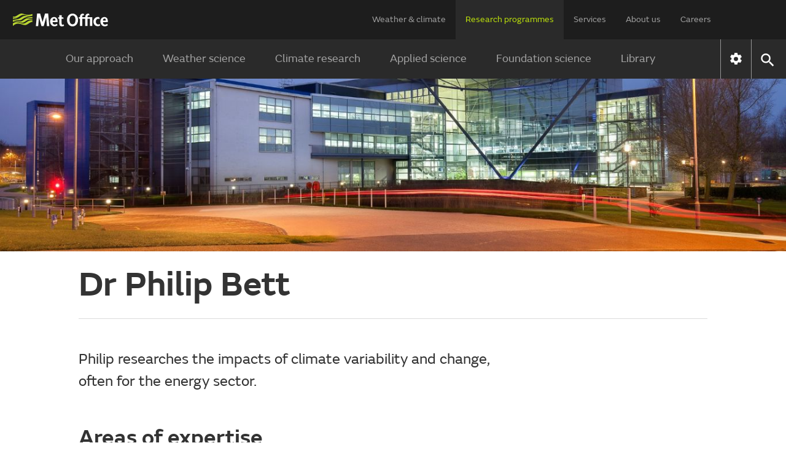

--- FILE ---
content_type: text/html;charset=UTF-8
request_url: https://www.metoffice.gov.uk/research/people/philip-bett
body_size: 11268
content:
<!DOCTYPE html>
<html lang="en" xmlns="http://www.w3.org/1999/html">
<head>
<link rel="preconnect" href="https://cc.cdn.civiccomputing.com" crossorigin="anonymous">
<link rel="preload" href="/webfiles/1764673469274/js/common/set-body-class.js" as="script">
<meta charset="utf-8">
<meta http-equiv="X-UA-Compatible" content="IE=Edge">
<meta name="robots" content="max-image-preview:large">
<meta name="viewport" content="initial-scale=1.0, width=device-width, viewport-fit=cover">
<meta name="eGMS.accessibility" content="A">
<meta name="eGMS.subject.category" content="Climate and weather">
<meta name="twitter:site" content="@metoffice">
<meta name="twitter:card" content="summary">
<meta property="fb:app_id" content="208580322593329">
<meta property="og:site_name" content="Met Office">
<meta property="og:type" content="website">
<meta property="og:url" content="https://www.metoffice.gov.uk/research/people/philip-bett">
<link rel="icon" href="/favicon.png">
<link rel="icon" href="/favicon-dark.png" media="(prefers-color-scheme:dark)">
<link rel="manifest" href="/manifest.json">
<meta name="theme-color" content="#2a2a2a">
<meta property="og:image" content="https://www.metoffice.gov.uk/binaries/content/gallery/metofficegovuk/hero-images/advice/corporate/met-office---outside-building.jpg" />
<meta property="og:image:width" content="1920">
<meta property="og:image:height" content="960">
<meta name="google-site-verification" content="LR7Q3483mkrmLcJJZpzIbl48mNnTbBDVzjA3GqT3Q2M">
<meta name="google-translate-customization" content="f8c19e614cd5ee7e-37428b41ac444aca-gd1bc91f73b6940ae-14">
<link rel="canonical" href="https://www.metoffice.gov.uk/research/people/philip-bett"> <link rel="preload" as="font" href="/static/fonts/FSEmericWeb-Regular.woff" type="font/woff" crossorigin="anonymous">
<link rel="preload" as="font" href="/static/fonts/FSEmericWeb-Italic.woff" type="font/woff" crossorigin="anonymous">
<link rel="preload" as="font" href="/static/fonts/FSEmericWeb-SemiBold.woff" type="font/woff" crossorigin="anonymous">
<link rel="preload" as="font" href="/static/fonts/FSEmericWeb-Light.woff" type="font/woff" crossorigin="anonymous">
<style>
@font-face {
font-family: FSEmeric;
font-style: normal;
font-weight: 400;
src: url('/static/fonts/FSEmericWeb-Regular.eot');
src: url('/static/fonts/FSEmericWeb-Regular.woff') format('woff');
font-display: swap;
}
@font-face {
font-family: FSEmeric;
font-style: italic;
font-weight: 400;
src: url('/static/fonts/FSEmericWeb-Italic.eot');
src: url('/static/fonts/FSEmericWeb-Italic.woff') format('woff');
font-display: swap;
}
@font-face {
font-family: FSEmeric;
font-style: normal;
font-weight: 600;
src: url('/static/fonts/FSEmericWeb-SemiBold.eot');
src: url('/static/fonts/FSEmericWeb-SemiBold.woff') format('woff');
font-display: swap;
}
@font-face {
font-family: FSEmeric;
font-style: normal;
font-weight: 300;
src: url('/static/fonts/FSEmericWeb-Light.eot');
src: url('/static/fonts/FSEmericWeb-Light.woff') format('woff');
font-display: swap;
}
</style>
<link rel="stylesheet" href="/webfiles/1764673469274/css/compiled/footer.css" type="text/css"/>
<link rel="stylesheet" href="/webfiles/1764673469274/css/compiled/base.css" type="text/css"/>
<script src="/webfiles/1764673469274/js/common/run-ab-test.js"></script>
<script src="/public/adhoc/mo-adhoc.js?1764673469274" defer></script>
<script>
window.metoffice = window.metoffice || {};
window.metoffice.standaloneServiceHost = "https://weather.metoffice.gov.uk";
window.metoffice.allWeatherPagesOnSubdomain = true;
window.metoffice.nearestLocationsOnStandalone = false;
</script>
<script src="/public/gdpr-consent/cookieControl-config.js?1764673469274" defer="defer"></script>
<script src="/public/gdpr-consent/setAbTestConsent.js?1764673469274" defer="defer"></script>
<link rel="stylesheet" href="/webfiles/1764673469274/css/compiled/components/breadcrumb.css" type="text/css"/>
<link rel="stylesheet" href="/webfiles/1764673469274/css/compiled/components/feedback-banner.css" type="text/css"/>
<title>Dr Philip Bett - Met Office</title>
<meta property="og:title" content="Dr Philip Bett"/>
<meta name="title" data-type="string" class="swiftype" content="Dr Philip Bett"/>
<meta name="description" content="Philip researches the impacts of climate variability and change, often for the energy sector."/>
<meta property="og:description" content="Philip researches the impacts of climate variability and change, often for the energy sector."/>
<link imagesizes="100vw" as="image" imagesrcset="/binaries/content/gallery/metofficegovuk/hero-images/advice/corporate/met-office---outside-building.jpg/met-office---outside-building.jpg/metofficegovuk%3AheroXXLarge 1920w, /binaries/content/gallery/metofficegovuk/hero-images/advice/corporate/met-office---outside-building.jpg/met-office---outside-building.jpg/metofficegovuk%3AheroXLarge 1600w, /binaries/content/gallery/metofficegovuk/hero-images/advice/corporate/met-office---outside-building.jpg/met-office---outside-building.jpg/metofficegovuk%3AheroLarge 1366w, /binaries/content/gallery/metofficegovuk/hero-images/advice/corporate/met-office---outside-building.jpg/met-office---outside-building.jpg/metofficegovuk%3AheroMedium 1024w, /binaries/content/gallery/metofficegovuk/hero-images/advice/corporate/met-office---outside-building.jpg/met-office---outside-building.jpg/metofficegovuk%3AheroSmall 768w, /binaries/content/gallery/metofficegovuk/hero-images/advice/corporate/met-office---outside-building.jpg/met-office---outside-building.jpg/metofficegovuk%3AheroXSmall 640w" rel="preload" href="/binaries/content/gallery/metofficegovuk/hero-images/advice/corporate/met-office---outside-building.jpg/met-office---outside-building.jpg/metofficegovuk%3AheroMedium"/>
<link rel="stylesheet" href="/webfiles/1764673469274/css/compiled/article.css" type="text/css"/>
<script src="/webfiles/1764673469274/js/util/iabtcf-es/stub.js" type="module"></script>
<script>
dataLayer = [];
</script>
</head>
<body class="no-js user-tabbing">
<script src="/webfiles/1764673469274/js/common/set-body-class.js"></script>
<header id="header">
<div id="skiplink-container" tabindex="0">
<a href="#content" id="skiplink" class="skiplink">Skip to main content</a>
</div>
<div class="upper">
<div class="upper-container container row middle-xs">
<div class="logo col-xs-6 col-sm-8 col-lg-2">
<a href="/"><img class="mo-logo" src="/webfiles/1764673469274/images/logos/mo-green-white.svg" alt="Met Office" width="466" height="63"></a>
</div>
<div class="col-xs-6 col-sm-4 hide-lg no-js-hide menu-button">
<button class="mobile-settings" data-settings-control="true" onclick="window.location.href='https://weather.metoffice.gov.uk/settings'" title="Settings">
<span class="icon" data-type="global" data-value="settings"></span>
</button>
<button id="menu-button" aria-haspopup="menu">Menu</button>
</div>
<nav aria-label="first level" class="top-menu has-edit-button col-lg-10 show-lg hide-sm hide-xs">
<ul id="top-level-menu">
<li><a href="https://weather.metoffice.gov.uk" data-topmenu-id="0" >Weather &amp; climate</a></li>
<li><a href="/research" data-topmenu-id="1" aria-controls="menu1" aria-expanded="true">Research programmes</a></li>
<li><a href="/services" data-topmenu-id="2" aria-controls="menu2" >Services</a></li>
<li><a href="/about-us" data-topmenu-id="3" aria-controls="menu3" >About us</a></li>
<li><a href="https://careers.metoffice.gov.uk/" data-topmenu-id="4" >Careers</a></li>
</ul>
</nav>
</div>
</div>
<div class="lower">
<div id="lower-container" class="lower-container container row middle-lg" data-nav="false" data-second-nav="false" data-search="false">
<div class="logo-container">
<div class="logo col-xs-8 col-lg-2">
<a id="menu-open-logo" href="/"><span class="mo-logo">Met Office</span></a>
</div>
<div class="menu-button col-xs-4 hide-lg no-js-hide">
<button id="close-menu-button" type="button" value="Close" aria-label="Close menu" title="Close menu">
<span class="icon" data-type="global" data-value="close" aria-hidden="true"></span>
</button>
</div>
</div>
<form id="site-search-form" class="search-form col-xs-12" role="search" action="/search" method="get">
<label for="site-search-input" class="off-screen no-js-hide">Search site</label>
<input id="site-search-input" type="search" class="col-sm-11" placeholder="Search" name="query" autocomplete="off" required>
<button type="submit" tabindex="-1" value="Search" title="Search" class="col-sm-1 col-lg-offset-0">
<span class="icon" data-type="global" data-value="search">Search</span>
</button>
<button id="close-search-button" type="button" title="Close" value="Close" class="no-js-hide">
<span class="icon" data-type="global" data-value="close">x</span>
</button>
</form> <div class="third-level-back col-xs-12 col-lg-12 col-lg-offset-0">
<span id="third-level-back" class="row middle-xs" role="button" tabindex="0" aria-label="Back to second level menu">
<img src="/webfiles/1764673469274/images/icons/common/chevron-right-grey.svg" alt="chevron" aria-hidden="true">
<span>Back</span>
</span>
</div>
<nav aria-label="second level" id="secondary-nav" class="main-menu col-xs-12 col-sm-12 col-lg-11 col-lg-offset-0 no-js-show">
<div class="menu-container">
<div role="heading" aria-level="1" data-menu-id="0" data-toggle="false" class="menu-header hide-lg">
<a aria-describedby="menu-desc-0" href="https://weather.metoffice.gov.uk" >
<div>
<span class="menu-link-text">Weather &amp; climate</span>
<div id="menu-desc-0" class="menu-desc hide-lg">
<span>Everything you need to know about the forecast, and making the most of the weather.</span>
</div>
</div>
<img class="menu-link-arrow no-js-hide" src="/webfiles/1764673469274/images/icons/common/chevron-right-green.svg" alt="">
</a>
</div>
<ul id="menu0" data-submenu-id="0" data-toggle="false">
<li >
<a href="/" data-index="0">
Find a forecast
<img class="menu-link-arrow no-js-hide" src="/webfiles/1764673469274/images/icons/common/chevron-right-white.svg" alt="">
</a>
</li>
<li data-children="true" >
<a href="https://weather.metoffice.gov.uk/warnings-and-advice" aria-haspopup="menu" data-index="1">
Warnings &amp; advice
<img class="menu-link-arrow no-js-hide" src="/webfiles/1764673469274/images/icons/common/chevron-right-white.svg" alt="">
</a>
<nav aria-label="third level" class="third-level" data-toggle="false">
<div class="third-level-inner row">
<div role="heading" aria-level="2" class="third-level-header col-xs-12 col-lg-2 col-lg-offset-1">
<a href="https://weather.metoffice.gov.uk/warnings-and-advice" class="third-level-header-link">Warnings &amp; advice</a>
</div>
<ul id="menu0Sub1" class="col-xs-12 col-lg-8 col-lg-offset-0" role="menu">
<li >
<a href="https://weather.metoffice.gov.uk/warnings-and-advice/uk-warnings" data-index="0">
UK weather warnings
<img class="menu-link-arrow no-js-hide" src="/webfiles/1764673469274/images/icons/common/chevron-right-white.svg" alt="">
</a>
</li>
<li >
<a href="https://weather.metoffice.gov.uk/warnings-and-advice/uk-storm-centre/index" data-index="1">
UK Storm Centre
<img class="menu-link-arrow no-js-hide" src="/webfiles/1764673469274/images/icons/common/chevron-right-white.svg" alt="">
</a>
</li>
<li >
<a class="last" href="https://weather.metoffice.gov.uk/warnings-and-advice/seasonal-advice" data-index="2">
Seasonal advice
<img class="menu-link-arrow no-js-hide" src="/webfiles/1764673469274/images/icons/common/chevron-right-white.svg" alt="">
</a>
</li>
</ul>
</div>
</nav>
</li>
<li data-children="true" >
<a href="https://weather.metoffice.gov.uk/maps-and-charts" aria-haspopup="menu" data-index="2">
Maps &amp; charts
<img class="menu-link-arrow no-js-hide" src="/webfiles/1764673469274/images/icons/common/chevron-right-white.svg" alt="">
</a>
<nav aria-label="third level" class="third-level" data-toggle="false">
<div class="third-level-inner row">
<div role="heading" aria-level="2" class="third-level-header col-xs-12 col-lg-2 col-lg-offset-1">
<a href="https://weather.metoffice.gov.uk/maps-and-charts" class="third-level-header-link">Maps &amp; charts</a>
</div>
<ul id="menu0Sub2" class="col-xs-12 col-lg-8 col-lg-offset-0" role="menu">
<li >
<a href="https://weather.metoffice.gov.uk/forecast/uk" data-index="0">
UK forecast
<img class="menu-link-arrow no-js-hide" src="/webfiles/1764673469274/images/icons/common/chevron-right-white.svg" alt="">
</a>
</li>
<li >
<a href="https://weather.metoffice.gov.uk/maps-and-charts/uk-weather-map" data-index="1">
UK weather map
<img class="menu-link-arrow no-js-hide" src="/webfiles/1764673469274/images/icons/common/chevron-right-white.svg" alt="">
</a>
</li>
<li >
<a href="https://weather.metoffice.gov.uk/maps-and-charts/cloud-cover-map" data-index="2">
Cloud cover map
<img class="menu-link-arrow no-js-hide" src="/webfiles/1764673469274/images/icons/common/chevron-right-white.svg" alt="">
</a>
</li>
<li >
<a href="https://weather.metoffice.gov.uk/maps-and-charts/precipitation-map" data-index="3">
Precipitation map
<img class="menu-link-arrow no-js-hide" src="/webfiles/1764673469274/images/icons/common/chevron-right-white.svg" alt="">
</a>
</li>
<li >
<a href="https://weather.metoffice.gov.uk/maps-and-charts/lightning-map" data-index="4">
Lightning map
<img class="menu-link-arrow no-js-hide" src="/webfiles/1764673469274/images/icons/common/chevron-right-white.svg" alt="">
</a>
</li>
<li >
<a href="https://weather.metoffice.gov.uk/maps-and-charts/rainfall-radar-forecast-map" data-index="5">
Rainfall map
<img class="menu-link-arrow no-js-hide" src="/webfiles/1764673469274/images/icons/common/chevron-right-white.svg" alt="">
</a>
</li>
<li >
<a href="https://weather.metoffice.gov.uk/maps-and-charts/temperature-map" data-index="6">
Temperature map
<img class="menu-link-arrow no-js-hide" src="/webfiles/1764673469274/images/icons/common/chevron-right-white.svg" alt="">
</a>
</li>
<li >
<a href="https://weather.metoffice.gov.uk/maps-and-charts/wind-map" data-index="7">
Wind map
<img class="menu-link-arrow no-js-hide" src="/webfiles/1764673469274/images/icons/common/chevron-right-white.svg" alt="">
</a>
</li>
<li >
<a href="https://weather.metoffice.gov.uk/maps-and-charts/wind-gusts-map" data-index="8">
Wind gust map
<img class="menu-link-arrow no-js-hide" src="/webfiles/1764673469274/images/icons/common/chevron-right-white.svg" alt="">
</a>
</li>
<li >
<a href="https://weather.metoffice.gov.uk/maps-and-charts/surface-pressure" data-index="9">
Surface pressure charts
<img class="menu-link-arrow no-js-hide" src="/webfiles/1764673469274/images/icons/common/chevron-right-white.svg" alt="">
</a>
</li>
<li >
<a class="last" href="https://weather.metoffice.gov.uk/world/list" data-index="10">
All countries
<img class="menu-link-arrow no-js-hide" src="/webfiles/1764673469274/images/icons/common/chevron-right-white.svg" alt="">
</a>
</li>
</ul>
</div>
</nav>
</li>
<li data-children="true" >
<a href="https://weather.metoffice.gov.uk/climate" aria-haspopup="menu" data-index="3">
Climate
<img class="menu-link-arrow no-js-hide" src="/webfiles/1764673469274/images/icons/common/chevron-right-white.svg" alt="">
</a>
<nav aria-label="third level" class="third-level" data-toggle="false">
<div class="third-level-inner row">
<div role="heading" aria-level="2" class="third-level-header col-xs-12 col-lg-2 col-lg-offset-1">
<a href="https://weather.metoffice.gov.uk/climate" class="third-level-header-link">Climate</a>
</div>
<ul id="menu0Sub3" class="col-xs-12 col-lg-8 col-lg-offset-0" role="menu">
<li >
<a href="https://weather.metoffice.gov.uk/climate/climate-explained/index" data-index="0">
Climate explained
<img class="menu-link-arrow no-js-hide" src="/webfiles/1764673469274/images/icons/common/chevron-right-white.svg" alt="">
</a>
</li>
<li >
<a href="https://weather.metoffice.gov.uk/climate-change/what-is-climate-change" data-index="1">
What is climate change?
<img class="menu-link-arrow no-js-hide" src="/webfiles/1764673469274/images/icons/common/chevron-right-white.svg" alt="">
</a>
</li>
<li >
<a href="https://weather.metoffice.gov.uk/climate-change/causes-of-climate-change" data-index="2">
Causes of climate change
<img class="menu-link-arrow no-js-hide" src="/webfiles/1764673469274/images/icons/common/chevron-right-white.svg" alt="">
</a>
</li>
<li >
<a href="https://weather.metoffice.gov.uk/climate-change/effects-of-climate-change" data-index="3">
Effects of climate change
<img class="menu-link-arrow no-js-hide" src="/webfiles/1764673469274/images/icons/common/chevron-right-white.svg" alt="">
</a>
</li>
<li >
<a href="https://weather.metoffice.gov.uk/climate-change/climate-change-questions" data-index="4">
Climate change questions
<img class="menu-link-arrow no-js-hide" src="/webfiles/1764673469274/images/icons/common/chevron-right-white.svg" alt="">
</a>
</li>
<li >
<a href="https://weather.metoffice.gov.uk/climate/uk-climate" data-index="5">
UK climate
<img class="menu-link-arrow no-js-hide" src="/webfiles/1764673469274/images/icons/common/chevron-right-white.svg" alt="">
</a>
</li>
<li >
<a href="https://weather.metoffice.gov.uk/climate/science" data-index="6">
Climate science
<img class="menu-link-arrow no-js-hide" src="/webfiles/1764673469274/images/icons/common/chevron-right-white.svg" alt="">
</a>
</li>
<li >
<a href="https://weather.metoffice.gov.uk/climate-change/organisations-and-reports" data-index="7">
Organisations and reports
<img class="menu-link-arrow no-js-hide" src="/webfiles/1764673469274/images/icons/common/chevron-right-white.svg" alt="">
</a>
</li>
<li >
<a class="last" href="https://weather.metoffice.gov.uk/observations/weather-extremes" data-index="8">
UK daily weather extremes
<img class="menu-link-arrow no-js-hide" src="/webfiles/1764673469274/images/icons/common/chevron-right-white.svg" alt="">
</a>
</li>
</ul>
</div>
</nav>
</li>
<li data-children="true" >
<a href="https://weather.metoffice.gov.uk/specialist-forecasts" aria-haspopup="menu" data-index="4">
Specialist forecasts
<img class="menu-link-arrow no-js-hide" src="/webfiles/1764673469274/images/icons/common/chevron-right-white.svg" alt="">
</a>
<nav aria-label="third level" class="third-level" data-toggle="false">
<div class="third-level-inner row">
<div role="heading" aria-level="2" class="third-level-header col-xs-12 col-lg-2 col-lg-offset-1">
<a href="https://weather.metoffice.gov.uk/specialist-forecasts" class="third-level-header-link">Specialist forecasts</a>
</div>
<ul id="menu0Sub4" class="col-xs-12 col-lg-8 col-lg-offset-0" role="menu">
<li >
<a href="https://weather.metoffice.gov.uk/specialist-forecasts/coast-and-sea" data-index="0">
Coast and Sea
<img class="menu-link-arrow no-js-hide" src="/webfiles/1764673469274/images/icons/common/chevron-right-white.svg" alt="">
</a>
</li>
<li >
<a href="https://weather.metoffice.gov.uk/specialist-forecasts/mountain" data-index="1">
Mountain
<img class="menu-link-arrow no-js-hide" src="/webfiles/1764673469274/images/icons/common/chevron-right-white.svg" alt="">
</a>
</li>
<li >
<a class="last" href="https://weather.metoffice.gov.uk/specialist-forecasts/space-weather" data-index="2">
Space Weather
<img class="menu-link-arrow no-js-hide" src="/webfiles/1764673469274/images/icons/common/chevron-right-white.svg" alt="">
</a>
</li>
</ul>
</div>
</nav>
</li>
<li data-children="true" >
<a href="https://weather.metoffice.gov.uk/learn-about" aria-haspopup="menu" data-index="5">
Learn about...
<img class="menu-link-arrow no-js-hide" src="/webfiles/1764673469274/images/icons/common/chevron-right-white.svg" alt="">
</a>
<nav aria-label="third level" class="third-level" data-toggle="false">
<div class="third-level-inner row">
<div role="heading" aria-level="2" class="third-level-header col-xs-12 col-lg-2 col-lg-offset-1">
<a href="https://weather.metoffice.gov.uk/learn-about" class="third-level-header-link">Learn about...</a>
</div>
<ul id="menu0Sub5" class="col-xs-12 col-lg-8 col-lg-offset-0" role="menu">
<li >
<a href="https://weather.metoffice.gov.uk/learn-about/past-uk-weather-events" data-index="0">
Past UK weather events
<img class="menu-link-arrow no-js-hide" src="/webfiles/1764673469274/images/icons/common/chevron-right-white.svg" alt="">
</a>
</li>
<li >
<a href="https://weather.metoffice.gov.uk/learn-about/weather" data-index="1">
Weather
<img class="menu-link-arrow no-js-hide" src="/webfiles/1764673469274/images/icons/common/chevron-right-white.svg" alt="">
</a>
</li>
<li >
<a href="https://weather.metoffice.gov.uk/learn-about/how-forecasts-are-made" data-index="2">
How forecasts are made
<img class="menu-link-arrow no-js-hide" src="/webfiles/1764673469274/images/icons/common/chevron-right-white.svg" alt="">
</a>
</li>
<li >
<a class="last" href="https://weather.metoffice.gov.uk/learn-about/met-office-for-schools" data-index="3">
Met Office for Schools
<img class="menu-link-arrow no-js-hide" src="/webfiles/1764673469274/images/icons/common/chevron-right-white.svg" alt="">
</a>
</li>
</ul>
</div>
</nav>
</li>
</ul>
</div>
<div class="menu-container">
<div role="heading" aria-level="1" data-menu-id="1" data-toggle="true" class="menu-header hide-lg">
<a aria-describedby="menu-desc-1" href="/research" class="selected">
<div>
<span class="menu-link-text">Research programmes</span>
<div id="menu-desc-1" class="menu-desc hide-lg">
<span>The latest breakthroughs, research and news from the Met Office.</span>
</div>
</div>
<img class="menu-link-arrow no-js-hide" src="/webfiles/1764673469274/images/icons/common/chevron-right-green.svg" alt="">
</a>
</div>
<ul id="menu1" data-submenu-id="1" data-toggle="true">
<li data-children="true" >
<a href="/research/approach/index" aria-haspopup="menu" data-index="0">
Our approach
<img class="menu-link-arrow no-js-hide" src="/webfiles/1764673469274/images/icons/common/chevron-right-white.svg" alt="">
</a>
<nav aria-label="third level" class="third-level" data-toggle="false">
<div class="third-level-inner row">
<div role="heading" aria-level="2" class="third-level-header col-xs-12 col-lg-2 col-lg-offset-1">
<a href="/research/approach/index" class="third-level-header-link">Our approach</a>
</div>
<ul id="menu1Sub0" class="col-xs-12 col-lg-8 col-lg-offset-0" role="menu">
<li >
<a href="/research/approach/overview" data-index="0">
Overview by our Chief Scientist
<img class="menu-link-arrow no-js-hide" src="/webfiles/1764673469274/images/icons/common/chevron-right-white.svg" alt="">
</a>
</li>
<li >
<a href="/research/approach/how-met-office-science-is-reviewed" data-index="1">
How Met Office science is reviewed
<img class="menu-link-arrow no-js-hide" src="/webfiles/1764673469274/images/icons/common/chevron-right-white.svg" alt="">
</a>
</li>
<li >
<a href="/research/approach/collaboration" data-index="2">
Collaboration
<img class="menu-link-arrow no-js-hide" src="/webfiles/1764673469274/images/icons/common/chevron-right-white.svg" alt="">
</a>
</li>
<li >
<a href="/research/approach/modelling-systems" data-index="3">
Modelling systems
<img class="menu-link-arrow no-js-hide" src="/webfiles/1764673469274/images/icons/common/chevron-right-white.svg" alt="">
</a>
</li>
<li >
<a href="/research/approach/monitoring" data-index="4">
Monitoring
<img class="menu-link-arrow no-js-hide" src="/webfiles/1764673469274/images/icons/common/chevron-right-white.svg" alt="">
</a>
</li>
<li >
<a class="last" href="/research/approach/our-research-staff/people" data-index="5">
Our research staff
<img class="menu-link-arrow no-js-hide" src="/webfiles/1764673469274/images/icons/common/chevron-right-white.svg" alt="">
</a>
</li>
</ul>
</div>
</nav>
</li>
<li data-children="true" >
<a href="/research/weather" aria-haspopup="menu" data-index="1">
Weather science
<img class="menu-link-arrow no-js-hide" src="/webfiles/1764673469274/images/icons/common/chevron-right-white.svg" alt="">
</a>
<nav aria-label="third level" class="third-level" data-toggle="false">
<div class="third-level-inner row">
<div role="heading" aria-level="2" class="third-level-header col-xs-12 col-lg-2 col-lg-offset-1">
<a href="/research/weather" class="third-level-header-link">Weather science</a>
</div>
<ul id="menu1Sub1" class="col-xs-12 col-lg-8 col-lg-offset-0" role="menu">
<li >
<a href="/research/weather/atmospheric-dispersion" data-index="0">
Atmospheric dispersion and air quality
<img class="menu-link-arrow no-js-hide" src="/webfiles/1764673469274/images/icons/common/chevron-right-white.svg" alt="">
</a>
</li>
<li >
<a href="/research/weather/space-applications-and-nowcasting/index" data-index="1">
Space Applications and Nowcasting
<img class="menu-link-arrow no-js-hide" src="/webfiles/1764673469274/images/icons/common/chevron-right-white.svg" alt="">
</a>
</li>
<li >
<a href="/research/weather/ensemble-forecasting" data-index="2">
Ensemble forecasting
<img class="menu-link-arrow no-js-hide" src="/webfiles/1764673469274/images/icons/common/chevron-right-white.svg" alt="">
</a>
</li>
<li >
<a href="/research/weather/observations-research" data-index="3">
Observations research and development
<img class="menu-link-arrow no-js-hide" src="/webfiles/1764673469274/images/icons/common/chevron-right-white.svg" alt="">
</a>
</li>
<li >
<a href="/research/weather/ocean-forecasting" data-index="4">
Ocean forecasting
<img class="menu-link-arrow no-js-hide" src="/webfiles/1764673469274/images/icons/common/chevron-right-white.svg" alt="">
</a>
</li>
<li >
<a href="/research/weather/research-to-operations" data-index="5">
Research to operations
<img class="menu-link-arrow no-js-hide" src="/webfiles/1764673469274/images/icons/common/chevron-right-white.svg" alt="">
</a>
</li>
<li >
<a href="/research/weather/satellite-and-surface-assimilation/index" data-index="6">
Satellite and Surface Assimilation
<img class="menu-link-arrow no-js-hide" src="/webfiles/1764673469274/images/icons/common/chevron-right-white.svg" alt="">
</a>
</li>
<li >
<a href="/research/weather/national-capability-weather-intelligence/index" data-index="7">
National capability weather intelligence
<img class="menu-link-arrow no-js-hide" src="/webfiles/1764673469274/images/icons/common/chevron-right-white.svg" alt="">
</a>
</li>
<li >
<a class="last" href="/research/weather/weather-science-it" data-index="8">
Weather science IT
<img class="menu-link-arrow no-js-hide" src="/webfiles/1764673469274/images/icons/common/chevron-right-white.svg" alt="">
</a>
</li>
</ul>
</div>
</nav>
</li>
<li data-children="true" >
<a href="/research/climate" aria-haspopup="menu" data-index="2">
Climate research
<img class="menu-link-arrow no-js-hide" src="/webfiles/1764673469274/images/icons/common/chevron-right-white.svg" alt="">
</a>
<nav aria-label="third level" class="third-level" data-toggle="false">
<div class="third-level-inner row">
<div role="heading" aria-level="2" class="third-level-header col-xs-12 col-lg-2 col-lg-offset-1">
<a href="/research/climate" class="third-level-header-link">Climate research</a>
</div>
<ul id="menu1Sub2" class="col-xs-12 col-lg-8 col-lg-offset-0" role="menu">
<li >
<a href="/research/climate/cryosphere-oceans" data-index="0">
Climate, cryosphere and oceans
<img class="menu-link-arrow no-js-hide" src="/webfiles/1764673469274/images/icons/common/chevron-right-white.svg" alt="">
</a>
</li>
<li >
<a href="/research/climate/climate-impacts" data-index="1">
Climate impacts
<img class="menu-link-arrow no-js-hide" src="/webfiles/1764673469274/images/icons/common/chevron-right-white.svg" alt="">
</a>
</li>
<li >
<a href="/research/climate/climate-monitoring/index" data-index="2">
Climate monitoring and attribution
<img class="menu-link-arrow no-js-hide" src="/webfiles/1764673469274/images/icons/common/chevron-right-white.svg" alt="">
</a>
</li>
<li >
<a href="/research/climate/earth-system-science" data-index="3">
Earth system science
<img class="menu-link-arrow no-js-hide" src="/webfiles/1764673469274/images/icons/common/chevron-right-white.svg" alt="">
</a>
</li>
<li >
<a href="/research/climate/seasonal-to-decadal" data-index="4">
Monthly to decadal prediction
<img class="menu-link-arrow no-js-hide" src="/webfiles/1764673469274/images/icons/common/chevron-right-white.svg" alt="">
</a>
</li>
<li >
<a href="/research/climate/maps-and-data" data-index="5">
UK climate maps and data
<img class="menu-link-arrow no-js-hide" src="/webfiles/1764673469274/images/icons/common/chevron-right-white.svg" alt="">
</a>
</li>
<li >
<a class="last" href="/research/climate/understanding-climate" data-index="6">
Understanding climate change
<img class="menu-link-arrow no-js-hide" src="/webfiles/1764673469274/images/icons/common/chevron-right-white.svg" alt="">
</a>
</li>
</ul>
</div>
</nav>
</li>
<li data-children="true" >
<a href="/research/applied" aria-haspopup="menu" data-index="3">
Applied science
<img class="menu-link-arrow no-js-hide" src="/webfiles/1764673469274/images/icons/common/chevron-right-white.svg" alt="">
</a>
<nav aria-label="third level" class="third-level" data-toggle="false">
<div class="third-level-inner row">
<div role="heading" aria-level="2" class="third-level-header col-xs-12 col-lg-2 col-lg-offset-1">
<a href="/research/applied" class="third-level-header-link">Applied science</a>
</div>
<ul id="menu1Sub3" class="col-xs-12 col-lg-8 col-lg-offset-0" role="menu">
<li >
<a href="/research/applied/aviation" data-index="0">
Aviation applications
<img class="menu-link-arrow no-js-hide" src="/webfiles/1764673469274/images/icons/common/chevron-right-white.svg" alt="">
</a>
</li>
<li >
<a href="/research/applied/international" data-index="1">
Climate information for international development
<img class="menu-link-arrow no-js-hide" src="/webfiles/1764673469274/images/icons/common/chevron-right-white.svg" alt="">
</a>
</li>
<li >
<a href="/research/applied/climate-security" data-index="2">
Climate security
<img class="menu-link-arrow no-js-hide" src="/webfiles/1764673469274/images/icons/common/chevron-right-white.svg" alt="">
</a>
</li>
<li >
<a href="/services/research-consulting/climate-service" data-index="3">
Climate services
<img class="menu-link-arrow no-js-hide" src="/webfiles/1764673469274/images/icons/common/chevron-right-white.svg" alt="">
</a>
</li>
<li >
<a href="/research/applied/defence" data-index="4">
Defence applications
<img class="menu-link-arrow no-js-hide" src="/webfiles/1764673469274/images/icons/common/chevron-right-white.svg" alt="">
</a>
</li>
<li >
<a href="/research/applied/post-processing" data-index="5">
Post-processing applications
<img class="menu-link-arrow no-js-hide" src="/webfiles/1764673469274/images/icons/common/chevron-right-white.svg" alt="">
</a>
</li>
<li >
<a href="/research/applied/science-for-impacts-resilience-and-adaptation" data-index="6">
Science for Impacts, Resilience and Adaptation (SIRA)
<img class="menu-link-arrow no-js-hide" src="/webfiles/1764673469274/images/icons/common/chevron-right-white.svg" alt="">
</a>
</li>
<li >
<a class="last" href="/research/applied/science-health-strategy" data-index="7">
Science health strategy
<img class="menu-link-arrow no-js-hide" src="/webfiles/1764673469274/images/icons/common/chevron-right-white.svg" alt="">
</a>
</li>
</ul>
</div>
</nav>
</li>
<li data-children="true" >
<a href="/research/foundation" aria-haspopup="menu" data-index="4">
Foundation science
<img class="menu-link-arrow no-js-hide" src="/webfiles/1764673469274/images/icons/common/chevron-right-white.svg" alt="">
</a>
<nav aria-label="third level" class="third-level" data-toggle="false">
<div class="third-level-inner row">
<div role="heading" aria-level="2" class="third-level-header col-xs-12 col-lg-2 col-lg-offset-1">
<a href="/research/foundation" class="third-level-header-link">Foundation science</a>
</div>
<ul id="menu1Sub4" class="col-xs-12 col-lg-8 col-lg-offset-0" role="menu">
<li >
<a href="/research/foundation/parametrizations" data-index="0">
Atmospheric processes and parametrizations
<img class="menu-link-arrow no-js-hide" src="/webfiles/1764673469274/images/icons/common/chevron-right-white.svg" alt="">
</a>
</li>
<li >
<a href="/research/foundation/dynamics" data-index="1">
Dynamic research
<img class="menu-link-arrow no-js-hide" src="/webfiles/1764673469274/images/icons/common/chevron-right-white.svg" alt="">
</a>
</li>
<li >
<a href="/research/foundation/global-modelling" data-index="2">
Global modelling
<img class="menu-link-arrow no-js-hide" src="/webfiles/1764673469274/images/icons/common/chevron-right-white.svg" alt="">
</a>
</li>
<li >
<a href="/research/foundation/informatics-lab/index" data-index="3">
Informatics Lab
<img class="menu-link-arrow no-js-hide" src="/webfiles/1764673469274/images/icons/common/chevron-right-white.svg" alt="">
</a>
</li>
<li >
<a href="/research/foundation/observational-studies" data-index="4">
Observation-based research
<img class="menu-link-arrow no-js-hide" src="/webfiles/1764673469274/images/icons/common/chevron-right-white.svg" alt="">
</a>
</li>
<li >
<a class="last" href="/research/foundation/regional-model-evaluation-and-development/index" data-index="5">
Regional model evaluation and development
<img class="menu-link-arrow no-js-hide" src="/webfiles/1764673469274/images/icons/common/chevron-right-white.svg" alt="">
</a>
</li>
</ul>
</div>
</nav>
</li>
<li >
<a href="/research/library-and-archive" data-index="5">
Library
<img class="menu-link-arrow no-js-hide" src="/webfiles/1764673469274/images/icons/common/chevron-right-white.svg" alt="">
</a>
</li>
</ul>
</div>
<div class="menu-container">
<div role="heading" aria-level="1" data-menu-id="2" data-toggle="false" class="menu-header hide-lg">
<a aria-describedby="menu-desc-2" href="/services" >
<div>
<span class="menu-link-text">Services</span>
<div id="menu-desc-2" class="menu-desc hide-lg">
<span>Support your business with world-leading science and technology.</span>
</div>
</div>
<img class="menu-link-arrow no-js-hide" src="/webfiles/1764673469274/images/icons/common/chevron-right-green.svg" alt="">
</a>
</div>
<ul id="menu2" data-submenu-id="2" data-toggle="false">
<li data-children="true" >
<a href="/services/government" aria-haspopup="menu" data-index="0">
Government
<img class="menu-link-arrow no-js-hide" src="/webfiles/1764673469274/images/icons/common/chevron-right-white.svg" alt="">
</a>
<nav aria-label="third level" class="third-level" data-toggle="false">
<div class="third-level-inner row">
<div role="heading" aria-level="2" class="third-level-header col-xs-12 col-lg-2 col-lg-offset-1">
<a href="/services/government" class="third-level-header-link">Government</a>
</div>
<ul id="menu2Sub0" class="col-xs-12 col-lg-8 col-lg-offset-0" role="menu">
<li >
<a href="/services/government/defence-and-security" data-index="0">
Defence and security
<img class="menu-link-arrow no-js-hide" src="/webfiles/1764673469274/images/icons/common/chevron-right-white.svg" alt="">
</a>
</li>
<li >
<a href="/services/government/devolved-administrations" data-index="1">
Devolved administrations
<img class="menu-link-arrow no-js-hide" src="/webfiles/1764673469274/images/icons/common/chevron-right-white.svg" alt="">
</a>
</li>
<li >
<a href="/services/government/environmental-hazard-resilience" data-index="2">
Environmental Hazard and Resilience Services
<img class="menu-link-arrow no-js-hide" src="/webfiles/1764673469274/images/icons/common/chevron-right-white.svg" alt="">
</a>
</li>
<li >
<a class="last" href="/services/government/international-development" data-index="3">
International development
<img class="menu-link-arrow no-js-hide" src="/webfiles/1764673469274/images/icons/common/chevron-right-white.svg" alt="">
</a>
</li>
</ul>
</div>
</nav>
</li>
<li data-children="true" >
<a href="/services/transport" aria-haspopup="menu" data-index="1">
Transport
<img class="menu-link-arrow no-js-hide" src="/webfiles/1764673469274/images/icons/common/chevron-right-white.svg" alt="">
</a>
<nav aria-label="third level" class="third-level" data-toggle="false">
<div class="third-level-inner row">
<div role="heading" aria-level="2" class="third-level-header col-xs-12 col-lg-2 col-lg-offset-1">
<a href="/services/transport" class="third-level-header-link">Transport</a>
</div>
<ul id="menu2Sub1" class="col-xs-12 col-lg-8 col-lg-offset-0" role="menu">
<li >
<a href="/services/transport/aviation/commercial" data-index="0">
Aviation commercial
<img class="menu-link-arrow no-js-hide" src="/webfiles/1764673469274/images/icons/common/chevron-right-white.svg" alt="">
</a>
</li>
<li >
<a href="/services/transport/aviation/regulated" data-index="1">
Aviation regulated
<img class="menu-link-arrow no-js-hide" src="/webfiles/1764673469274/images/icons/common/chevron-right-white.svg" alt="">
</a>
</li>
<li >
<a href="/services/transport/cav" data-index="2">
CAV
<img class="menu-link-arrow no-js-hide" src="/webfiles/1764673469274/images/icons/common/chevron-right-white.svg" alt="">
</a>
</li>
<li >
<a href="/services/transport/marine" data-index="3">
Marine
<img class="menu-link-arrow no-js-hide" src="/webfiles/1764673469274/images/icons/common/chevron-right-white.svg" alt="">
</a>
</li>
<li >
<a href="/services/transport/rail" data-index="4">
Rail
<img class="menu-link-arrow no-js-hide" src="/webfiles/1764673469274/images/icons/common/chevron-right-white.svg" alt="">
</a>
</li>
<li >
<a class="last" href="/services/transport/road" data-index="5">
Road
<img class="menu-link-arrow no-js-hide" src="/webfiles/1764673469274/images/icons/common/chevron-right-white.svg" alt="">
</a>
</li>
</ul>
</div>
</nav>
</li>
<li data-children="true" >
<a href="/services/business-industry" aria-haspopup="menu" data-index="2">
Business &amp; industry
<img class="menu-link-arrow no-js-hide" src="/webfiles/1764673469274/images/icons/common/chevron-right-white.svg" alt="">
</a>
<nav aria-label="third level" class="third-level" data-toggle="false">
<div class="third-level-inner row">
<div role="heading" aria-level="2" class="third-level-header col-xs-12 col-lg-2 col-lg-offset-1">
<a href="/services/business-industry" class="third-level-header-link">Business &amp; industry</a>
</div>
<ul id="menu2Sub2" class="col-xs-12 col-lg-8 col-lg-offset-0" role="menu">
<li >
<a href="/services/business-industry/agriculture" data-index="0">
Agriculture
<img class="menu-link-arrow no-js-hide" src="/webfiles/1764673469274/images/icons/common/chevron-right-white.svg" alt="">
</a>
</li>
<li >
<a href="/services/business-industry/energy" data-index="1">
Energy
<img class="menu-link-arrow no-js-hide" src="/webfiles/1764673469274/images/icons/common/chevron-right-white.svg" alt="">
</a>
</li>
<li >
<a href="/services/business-industry/event-management" data-index="2">
Event management
<img class="menu-link-arrow no-js-hide" src="/webfiles/1764673469274/images/icons/common/chevron-right-white.svg" alt="">
</a>
</li>
<li >
<a href="/services/business-industry/media" data-index="3">
Media
<img class="menu-link-arrow no-js-hide" src="/webfiles/1764673469274/images/icons/common/chevron-right-white.svg" alt="">
</a>
</li>
<li >
<a class="last" href="/services/business-industry/water" data-index="4">
Water
<img class="menu-link-arrow no-js-hide" src="/webfiles/1764673469274/images/icons/common/chevron-right-white.svg" alt="">
</a>
</li>
</ul>
</div>
</nav>
</li>
<li data-children="true" >
<a href="/services/data" aria-haspopup="menu" data-index="3">
Data
<img class="menu-link-arrow no-js-hide" src="/webfiles/1764673469274/images/icons/common/chevron-right-white.svg" alt="">
</a>
<nav aria-label="third level" class="third-level" data-toggle="false">
<div class="third-level-inner row">
<div role="heading" aria-level="2" class="third-level-header col-xs-12 col-lg-2 col-lg-offset-1">
<a href="/services/data" class="third-level-header-link">Data</a>
</div>
<ul id="menu2Sub3" class="col-xs-12 col-lg-8 col-lg-offset-0" role="menu">
<li >
<a class="last" href="/services/data" data-index="0">
Weather and climate data
<img class="menu-link-arrow no-js-hide" src="/webfiles/1764673469274/images/icons/common/chevron-right-white.svg" alt="">
</a>
</li>
</ul>
</div>
</nav>
</li>
<li data-children="true" >
<a href="/services/research-consulting" aria-haspopup="menu" data-index="4">
Research &amp; consulting
<img class="menu-link-arrow no-js-hide" src="/webfiles/1764673469274/images/icons/common/chevron-right-white.svg" alt="">
</a>
<nav aria-label="third level" class="third-level" data-toggle="false">
<div class="third-level-inner row">
<div role="heading" aria-level="2" class="third-level-header col-xs-12 col-lg-2 col-lg-offset-1">
<a href="/services/research-consulting" class="third-level-header-link">Research &amp; consulting</a>
</div>
<ul id="menu2Sub4" class="col-xs-12 col-lg-8 col-lg-offset-0" role="menu">
<li >
<a href="/services/research-consulting/access-a-meteorologist" data-index="0">
Access a meteorologist
<img class="menu-link-arrow no-js-hide" src="/webfiles/1764673469274/images/icons/common/chevron-right-white.svg" alt="">
</a>
</li>
<li >
<a href="/services/research-consulting/climate-service" data-index="1">
Climate service
<img class="menu-link-arrow no-js-hide" src="/webfiles/1764673469274/images/icons/common/chevron-right-white.svg" alt="">
</a>
</li>
<li >
<a href="/services/research-consulting/international-programmes" data-index="2">
International programmes
<img class="menu-link-arrow no-js-hide" src="/webfiles/1764673469274/images/icons/common/chevron-right-white.svg" alt="">
</a>
</li>
<li >
<a class="last" href="/services/research-consulting/weather-climate-consultancy" data-index="3">
Weather and climate consultancy
<img class="menu-link-arrow no-js-hide" src="/webfiles/1764673469274/images/icons/common/chevron-right-white.svg" alt="">
</a>
</li>
</ul>
</div>
</nav>
</li>
<li >
<a href="/services/insights" data-index="5">
Insights
<img class="menu-link-arrow no-js-hide" src="/webfiles/1764673469274/images/icons/common/chevron-right-white.svg" alt="">
</a>
</li>
</ul>
</div>
<div class="menu-container">
<div role="heading" aria-level="1" data-menu-id="3" data-toggle="false" class="menu-header hide-lg">
<a aria-describedby="menu-desc-3" href="/about-us" >
<div>
<span class="menu-link-text">About us</span>
<div id="menu-desc-3" class="menu-desc hide-lg">
<span>Who we are, what we do and organisational news.</span>
</div>
</div>
<img class="menu-link-arrow no-js-hide" src="/webfiles/1764673469274/images/icons/common/chevron-right-green.svg" alt="">
</a>
</div>
<ul id="menu3" data-submenu-id="3" data-toggle="false">
<li data-children="true" >
<a href="/about-us/who-we-are/_index_" aria-haspopup="menu" data-index="0">
Who we are
<img class="menu-link-arrow no-js-hide" src="/webfiles/1764673469274/images/icons/common/chevron-right-white.svg" alt="">
</a>
<nav aria-label="third level" class="third-level" data-toggle="false">
<div class="third-level-inner row">
<div role="heading" aria-level="2" class="third-level-header col-xs-12 col-lg-2 col-lg-offset-1">
<a href="/about-us/who-we-are/_index_" class="third-level-header-link">Who we are</a>
</div>
<ul id="menu3Sub0" class="col-xs-12 col-lg-8 col-lg-offset-0" role="menu">
<li >
<a href="/about-us/who-we-are/our-people" data-index="0">
Our people
<img class="menu-link-arrow no-js-hide" src="/webfiles/1764673469274/images/icons/common/chevron-right-white.svg" alt="">
</a>
</li>
<li >
<a href="/about-us/who-we-are/our-values" data-index="1">
Our values
<img class="menu-link-arrow no-js-hide" src="/webfiles/1764673469274/images/icons/common/chevron-right-white.svg" alt="">
</a>
</li>
<li >
<a href="/about-us/who-we-are/our-history" data-index="2">
Our history
<img class="menu-link-arrow no-js-hide" src="/webfiles/1764673469274/images/icons/common/chevron-right-white.svg" alt="">
</a>
</li>
<li >
<a href="/about-us/who-we-are/accuracy" data-index="3">
Accuracy
<img class="menu-link-arrow no-js-hide" src="/webfiles/1764673469274/images/icons/common/chevron-right-white.svg" alt="">
</a>
</li>
<li >
<a href="/about-us/who-we-are/innovation" data-index="4">
Innovation
<img class="menu-link-arrow no-js-hide" src="/webfiles/1764673469274/images/icons/common/chevron-right-white.svg" alt="">
</a>
</li>
<li >
<a class="last" href="/about-us/who-we-are/impact" data-index="5">
Impact
<img class="menu-link-arrow no-js-hide" src="/webfiles/1764673469274/images/icons/common/chevron-right-white.svg" alt="">
</a>
</li>
</ul>
</div>
</nav>
</li>
<li data-children="true" >
<a href="/about-us/governance" aria-haspopup="menu" data-index="1">
How we are run
<img class="menu-link-arrow no-js-hide" src="/webfiles/1764673469274/images/icons/common/chevron-right-white.svg" alt="">
</a>
<nav aria-label="third level" class="third-level" data-toggle="false">
<div class="third-level-inner row">
<div role="heading" aria-level="2" class="third-level-header col-xs-12 col-lg-2 col-lg-offset-1">
<a href="/about-us/governance" class="third-level-header-link">How we are run</a>
</div>
<ul id="menu3Sub1" class="col-xs-12 col-lg-8 col-lg-offset-0" role="menu">
<li >
<a href="/about-us/governance/met-office-board" data-index="0">
The Met Office Board
<img class="menu-link-arrow no-js-hide" src="/webfiles/1764673469274/images/icons/common/chevron-right-white.svg" alt="">
</a>
</li>
<li >
<a href="/about-us/governance" data-index="1">
Our governance structure
<img class="menu-link-arrow no-js-hide" src="/webfiles/1764673469274/images/icons/common/chevron-right-white.svg" alt="">
</a>
</li>
<li >
<a href="/about-us/governance/public-weather-service" data-index="2">
Public Weather Service
<img class="menu-link-arrow no-js-hide" src="/webfiles/1764673469274/images/icons/common/chevron-right-white.svg" alt="">
</a>
</li>
<li >
<a href="/about-us/governance/chief-executive" data-index="3">
Our Chief Executive
<img class="menu-link-arrow no-js-hide" src="/webfiles/1764673469274/images/icons/common/chevron-right-white.svg" alt="">
</a>
</li>
<li >
<a href="/about-us/governance/the-executive-team" data-index="4">
The Executive Team
<img class="menu-link-arrow no-js-hide" src="/webfiles/1764673469274/images/icons/common/chevron-right-white.svg" alt="">
</a>
</li>
<li >
<a class="last" href="/about-us/governance/non-executive-directors" data-index="5">
Non-Executive Directors
<img class="menu-link-arrow no-js-hide" src="/webfiles/1764673469274/images/icons/common/chevron-right-white.svg" alt="">
</a>
</li>
</ul>
</div>
</nav>
</li>
<li data-children="true" >
<a href="/about-us/news-and-media" aria-haspopup="menu" data-index="2">
News &amp; media
<img class="menu-link-arrow no-js-hide" src="/webfiles/1764673469274/images/icons/common/chevron-right-white.svg" alt="">
</a>
<nav aria-label="third level" class="third-level" data-toggle="false">
<div class="third-level-inner row">
<div role="heading" aria-level="2" class="third-level-header col-xs-12 col-lg-2 col-lg-offset-1">
<a href="/about-us/news-and-media" class="third-level-header-link">News &amp; media</a>
</div>
<ul id="menu3Sub2" class="col-xs-12 col-lg-8 col-lg-offset-0" role="menu">
<li >
<a href="/about-us/news-and-media/media-centre" data-index="0">
Media centre
<img class="menu-link-arrow no-js-hide" src="/webfiles/1764673469274/images/icons/common/chevron-right-white.svg" alt="">
</a>
</li>
<li >
<a href="/about-us/news-and-media/when-it-matters" data-index="1">
Campaigns
<img class="menu-link-arrow no-js-hide" src="/webfiles/1764673469274/images/icons/common/chevron-right-white.svg" alt="">
</a>
</li>
<li >
<a href="/about-us/news-and-media/contact-the-press-office" data-index="2">
Contact the Press Office
<img class="menu-link-arrow no-js-hide" src="/webfiles/1764673469274/images/icons/common/chevron-right-white.svg" alt="">
</a>
</li>
<li >
<a href="/about-us/news-and-media/media-centre/weather-and-climate-news" data-index="3">
Weather &amp; climate news
<img class="menu-link-arrow no-js-hide" src="/webfiles/1764673469274/images/icons/common/chevron-right-white.svg" alt="">
</a>
</li>
<li >
<a href="/about-us/news-and-media/media-centre/corporate-news" data-index="4">
Corporate news
<img class="menu-link-arrow no-js-hide" src="/webfiles/1764673469274/images/icons/common/chevron-right-white.svg" alt="">
</a>
</li>
<li >
<a class="last" href="/blog" data-index="5">
Official news blog
<img class="menu-link-arrow no-js-hide" src="/webfiles/1764673469274/images/icons/common/chevron-right-white.svg" alt="">
</a>
</li>
</ul>
</div>
</nav>
</li>
<li data-children="true" >
<a href="/about-us/contact" aria-haspopup="menu" data-index="3">
Contact us
<img class="menu-link-arrow no-js-hide" src="/webfiles/1764673469274/images/icons/common/chevron-right-white.svg" alt="">
</a>
<nav aria-label="third level" class="third-level" data-toggle="false">
<div class="third-level-inner row">
<div role="heading" aria-level="2" class="third-level-header col-xs-12 col-lg-2 col-lg-offset-1">
<a href="/about-us/contact" class="third-level-header-link">Contact us</a>
</div>
<ul id="menu3Sub3" class="col-xs-12 col-lg-8 col-lg-offset-0" role="menu">
<li >
<a href="/forms/website-feedback" data-index="0">
Send us your feedback
<img class="menu-link-arrow no-js-hide" src="/webfiles/1764673469274/images/icons/common/chevron-right-white.svg" alt="">
</a>
</li>
<li >
<a href="/about-us/contact" data-index="1">
Ways to contact us
<img class="menu-link-arrow no-js-hide" src="/webfiles/1764673469274/images/icons/common/chevron-right-white.svg" alt="">
</a>
</li>
<li >
<a href="/about-us/contact/how-to-find-our-offices" data-index="2">
How to find our offices
<img class="menu-link-arrow no-js-hide" src="/webfiles/1764673469274/images/icons/common/chevron-right-white.svg" alt="">
</a>
</li>
<li >
<a class="last" href="/about-us/contact/information-for-visitors" data-index="3">
Information for visitors
<img class="menu-link-arrow no-js-hide" src="/webfiles/1764673469274/images/icons/common/chevron-right-white.svg" alt="">
</a>
</li>
</ul>
</div>
</nav>
</li>
</ul>
</div>
<div class="menu-container">
<div role="heading" aria-level="1" data-menu-id="4" data-toggle="false" class="menu-header hide-lg">
<a aria-describedby="menu-desc-4" href="https://careers.metoffice.gov.uk/" >
<div>
<span class="menu-link-text">Careers</span>
<div id="menu-desc-4" class="menu-desc hide-lg">
</div>
</div>
</a>
</div>
</div>
</nav>
<hr class="main-menu-divider col-xs-12 hide-lg">
<div id="nav-control" class="nav-control col-xs-12 col-lg-1 col-lg-offset-0">
<div id="nav-control-buttons" class="nav-control-buttons">
<div>
<button id="settings-button" data-settings-control="true" class="hide-xs show-lg no-js-hide" onclick="window.location.href='https://weather.metoffice.gov.uk/settings'" title="Settings">
<span class="icon" data-type="global" data-value="settings"></span><span class="icon-label">Settings</span>
</button>
</div>
<div role="search">
<a role="button" id="search-button" href="/search">
<span class="icon" role="img" data-type="global" data-value="search" title="Expand search"></span>
</a>
</div>
</div>
</div>
<div id="affiliate-links" class="affiliate-links hide-lg"></div>
</div>
</div>
<div class="print-header" aria-hidden="true">
<img src="/webfiles/1764673469274/images/logos/mo-logo-black.svg" alt="Met Office Logo">
</div>
</header>
<main id="content">
<div class="hero">
<img src="/binaries/content/gallery/metofficegovuk/hero-images/advice/corporate/met-office---outside-building.jpg/met-office---outside-building.jpg/metofficegovuk%3AheroMedium" srcset="/binaries/content/gallery/metofficegovuk/hero-images/advice/corporate/met-office---outside-building.jpg/met-office---outside-building.jpg/metofficegovuk%3AheroXXLarge 1920w, /binaries/content/gallery/metofficegovuk/hero-images/advice/corporate/met-office---outside-building.jpg/met-office---outside-building.jpg/metofficegovuk%3AheroXLarge 1600w, /binaries/content/gallery/metofficegovuk/hero-images/advice/corporate/met-office---outside-building.jpg/met-office---outside-building.jpg/metofficegovuk%3AheroLarge 1366w, /binaries/content/gallery/metofficegovuk/hero-images/advice/corporate/met-office---outside-building.jpg/met-office---outside-building.jpg/metofficegovuk%3AheroMedium 1024w, /binaries/content/gallery/metofficegovuk/hero-images/advice/corporate/met-office---outside-building.jpg/met-office---outside-building.jpg/metofficegovuk%3AheroSmall 768w, /binaries/content/gallery/metofficegovuk/hero-images/advice/corporate/met-office---outside-building.jpg/met-office---outside-building.jpg/metofficegovuk%3AheroXSmall 640w" title="An external view of the Met Office building at night." alt="An external view of the Met Office building at night." sizes="100vw"/>
</div>
<div class="wrap-3-col">
<div class="wrap-3-left">
</div>
<div class="wrap-3-mid">
<div class="content-container">
<article class="has-edit-button content">
<div class="article-content">
<h1 class="article-heading">
Dr Philip Bett
</h1>
<div class="share-line"><hr></div>
<div class="row content-top">
<div class="col">
<p class="learn-article-tagline" data-swiftype-name="tagline" data-swiftype-type="text">Philip researches the impacts of climate variability and change, often for the energy sector.</p>
<div data-swiftype-name="body" data-swiftype-type="text">
<div class="article-body"><h2 style="margin-left:0px; margin-right:0px; text-align:left">Areas of expertise</h2>
<ul style="list-style-type:disc; margin-left:0px; margin-right:0px">
<li style="list-style-type:disc">Application of seasonal forecasts into climate services</li>
<li style="list-style-type:disc">Assessment of seasonal forecast skill and reliability</li>
<li style="list-style-type:disc">Impacts of climate variability and change on wind and other renewable energy sources</li>
</ul>
<p style="margin-left:0px; margin-right:0px; text-align:left"><a rel="external" style="background-color: transparent; color: rgb(8, 119, 209); text-decoration: underline;" href="https://library.metoffice.gov.uk/Portal/Default/en-GB/Search/AdvancedSearch?userSearchId=34" title="Publications by Philip Bett (this link opens in a new window)" class="inline external">Publications by Philip Bett</a></p>
<p style="margin-left:0px; margin-right:0px; text-align:left"><a style="background-color: transparent; color: rgb(8, 119, 209); text-decoration: underline;" href="https://scholar.google.co.uk/citations?hl=en&amp;user=K6bUlKAAAAAJ&amp;view_op=list_works&amp;sortby=pubdate">Google Scholar profile</a></p>
<h2>Current activities</h2>
<p>Philip develops and delivers <a href="/pagenotfound">seasonal forecasts of summer rainfall in the Yangtze River Basin</a>, which can be prone to disastrous and costly flooding. Our first forecasts <a href="http://doi.org/10.1007/s00376-018-7210-y">correctly predicted</a> an increased chance of above-average rainfall in 2016, and we have subsequently <a href="https://doi.org/10.1007/s13351-020-0049-z">continued to develop</a> this prototype climate service alongside our colleagues in China. The extreme rainfall suffered by the region in summer 2020 helped us better understand the strengths and limitations of our forecast system (<a href="https://doi.org/10.1007/s00376-021-1087-x">Bett et al., 2021a</a>).</p>
<p>Philip has also looked more broadly at the potential forecast skill for the energy sector in <a href="/research/approach/collaboration/wcssp/climate-science-for-service-partnership-china">China</a> and <a href="https://www.wemcouncil.org/wp/european-climatic-energy-mixes/">Europe</a>. His work shows that, although skill is very patchy, there is scope for seasonal climate service development in some specific cases (<a href="http://http://doi.org/10.1175/JAMC-D-17-0070.1">Bett et al., 2017</a>; <a href="https://doi.org/10.5281/zenodo.1293862">Bett et al, 2018a</a>, <a href="https://doi.org/10.5281/zenodo.1295517">2018b</a>).</p>
<p>Recently, Philip has led a study as part of the EU Horizon <a href="https://www.secli-firm.eu/">SECLI-FIRM</a> project on whether a &quot;weather regimes&quot; approach could be used to improve seasonal forecasts for the energy sector across Europe (<a href="http://www.secli-firm.eu/wp-content/uploads/2021/07/h2020_776868_secli-firm_d2-3_weather_patterns_mo_20210331_v1.pdf">Bett et al., 2021b</a>).</p>
<p>Other work on seasonal forecast skill for vegetation growth and fire risk in the tropics (<a href="https://doi.org/10.1088/2515-7620/ab8b29">Bett et al., 2020</a>) helped other colleagues and Brazilian partners develop a seasonal climate service for <a href="/pagenotfound">fire risk across South America</a> (<a href="https://doi.org/10.1002/cli2.19">Anderson et al., 2021</a>).</p>
<p>&#160;</p>
<h2>Other projects</h2>
<p>Philip worked on the new set of climate projections for the UK, the <a href="/research/approach/collaboration/ukcp">UKCP18</a> project.&#160; He worked on the data analysis and validation of the new projection results, contributing to the Overview and Land Projections <a href="/pagenotfound">science reports</a>, and several <a href="/pagenotfound">factsheets</a> including on wind speeds and the jet stream.</p>
<p>Philip has also worked on research on the impacts of climate variability and climate change on renewable energy in the UK, including the co-variability between wind and solar power (<a href="http://dx.doi.org/10.1016/j.renene.2015.10.006">Bett et al., 2016</a>), future wave energy (<a href="http://dx.doi.org/10.1127/metz/2016/0757">Mitchell et al. 2017</a>), and long-term wind climate variability (<a href="http://dx.doi.org/10.5194/asr-10-51-2013">Bett et al. 2013</a>, <a href="http://dx.doi.org/10.1007/s00704-015-1591-y">2017</a>). This work can help inform policy and financial planning in the development of renewable energy in the UK. Philip contributed to more recent work showing the diversity of possible future outcomes due to energy policy choices as well as future climate scenarios (<a href="https://doi.org/10.1016/j.renene.2020.09.125">Bloomfield et al., 2021</a>)</p>
<p>&#160;</p>
<h2>Career background</h2>
<p>Philip joined the Met Office Hadley Centre in 2011 working on climate impacts and adaptation, moving to the Monthly to Decadal Variability and Prediction area in 2014. Prior to becoming a climate scientist, he worked at the University of Bonn as a postdoctoral researcher in astrophysics and cosmology, analysing supercomputer simulations of dark matter haloes, galaxies and the large-scale structure of the Universe. He obtained his PhD from Durham University in the same subject in 2008, where he also studied Physics and Astronomy as an undergraduate.</p></div>
<div class="article-body"><h2>&#160;</h2>
<h3>&#160;</h3></div>
</div>
</div>
<div class="mpu-col">
</div>
</div>
</div>
</article>
<script defer src='/webfiles/1764673469274/js/components/stacked-preview-blocks.js'></script>
</div>
<div>
<div>
</div>
<div>
</div>
</div>
</div>
<div class="wrap-3-right">
</div>
</div>
</main>
<div class="content-container" role="complementary" aria-label="feedback banner">
<section class="feedback-banner-component flex-column">
<h2 class="feedback-banner-header" id="feedback-banner-header">Website feedback</h2>
<a class="feedback-banner-link" href="https://response.questback.com/metoffice/websitesurveynew">Give feedback on our website</a>
</section>
</div>
<footer aria-label="footer">
<div class="upper">
<div class="content-container row">
<div class="extended-footer link-column ">
<div class="footer-container">
<div class="footer-1-container">
<img class="mo-logo" src="/webfiles/1764673469274/images/logos/mo-green-white.svg" alt="Met Office" width="466" height="63">
<div>
<div class="has-edit-button">
<div id="footer-1" class="footer-menu">
<div class="footer-sub-menu">
<ul class= footer-1-links
>
<li>
<a href="https://college.metoffice.gov.uk/">Met Office College</a>
</li>
</ul>
<ul class="footer-items">
</ul>
</div>
<div class="footer-sub-menu">
<ul class= footer-1-links
>
<li>
<a href="https://library.metoffice.gov.uk/portal">National Meteorological Library &amp; Archive</a>
</li>
</ul>
<ul class="footer-items">
</ul>
</div>
<div class="footer-sub-menu">
<ul class= footer-1-links
>
<li>
<a href="https://wow.metoffice.gov.uk">Weather Observations Website</a>
</li>
</ul>
<ul class="footer-items">
</ul>
</div>
</div>
</div>
</div>
</div>
<div class="footer-3-links border-top">
<div class="has-edit-button">
<div id="footer-3" class="footer-menu">
<div class="footer-sub-menu">
<ul class= footer-menu-heading
>
<li>
<a href="https://weather.metoffice.gov.uk">Weather &amp; Climate</a>
</li>
</ul>
<ul class="footer-items">
<li>
<a href="/">Find a forecast</a>
</li>
<li>
<a href="https://weather.metoffice.gov.uk/warnings-and-advice">Warnings &amp; advice</a>
</li>
<li>
<a href="https://weather.metoffice.gov.uk/maps-and-charts">Maps &amp; charts</a>
</li>
<li>
<a href="https://weather.metoffice.gov.uk/climate">Climate</a>
</li>
<li>
<a href="https://weather.metoffice.gov.uk/specialist-forecasts">Specialist forecasts</a>
</li>
<li>
<a href="https://weather.metoffice.gov.uk/learn-about">Learn about...</a>
</li>
</ul>
</div>
<div class="footer-sub-menu">
<ul class= footer-menu-heading
>
<li class="active">
<a href="/research">Research programmes</a>
</li>
</ul>
<ul class="footer-items">
<li>
<a href="/research/approach/index">Our approach</a>
</li>
<li>
<a href="/research/weather">Weather science</a>
</li>
<li>
<a href="/research/climate">Climate research</a>
</li>
<li>
<a href="/research/applied">Applied science</a>
</li>
<li>
<a href="/research/foundation">Foundation science</a>
</li>
<li>
<a href="/research/library-and-archive">Library</a>
</li>
</ul>
</div>
<div class="footer-sub-menu">
<ul class= footer-menu-heading
>
<li>
<a href="/services">Services</a>
</li>
</ul>
<ul class="footer-items">
<li>
<a href="/services/government">Government</a>
</li>
<li>
<a href="/services/transport">Transport</a>
</li>
<li>
<a href="/services/business-industry">Business &amp; industry</a>
</li>
<li>
<a href="/services/data">Data</a>
</li>
<li>
<a href="/services/research-consulting">Research &amp; consulting</a>
</li>
<li>
<a href="/services/insights">Insights</a>
</li>
<li>
<a href="/about-us/advertising">Advertising</a>
</li>
</ul>
</div>
<div class="footer-sub-menu">
<ul class= footer-menu-heading
>
<li>
<a href="/about-us">About the Met Office</a>
</li>
</ul>
<ul class="footer-items">
<li>
<a href="/about-us/who-we-are">Who we are</a>
</li>
<li>
<a href="/about-us/working-with-the-met-office/commercial/index">Commercial</a>
</li>
<li>
<a href="/about-us/news-and-media">Press Office</a>
</li>
<li>
<a href="https://careers.metoffice.gov.uk/">Careers</a>
</li>
<li>
<a href="/about-us/working-with-the-met-office/partnerships/index">Partnerships</a>
</li>
<li>
<a href="/about-us/contact">Contact us</a>
</li>
<li>
<a href="/about-us/news-and-media/media-centre/subscribe-to-email-alerts">Subscribe to email alerts</a>
</li>
</ul>
</div>
<div class="footer-sub-menu">
<ul class= footer-menu-heading
>
<li>
<a href="/policies">Policies</a>
</li>
</ul>
<ul class="footer-items">
<li>
<a href="/policies/accessibility-met-office-website">Accessibility</a>
</li>
<li>
<a href="/policies/cookies">Cookies</a>
</li>
<li>
<a href="/policies/legal">Legal</a>
</li>
<li>
<a href="/policies/privacy">Privacy</a>
</li>
<li>
<a href="/weather/guides/rss">RSS</a>
</li>
</ul>
</div>
</div>
</div>
</div>
</div>
</div>
</div>
</div>
<div class="lower">
<div class="content-container row">
<div class="app-badges col-sm-6 col-xs-12">
<a class="google-play" href="https://play.google.com/store/apps/details?id=uk.gov.metoffice.weather.android&amp;referrer=utm_source%3DMet%2520Office%2520Desktop%2520site%2520apps%2520page">
<img src="/webfiles/1764673469274/images/app-badges/google-play-badge.svg" class="google-play-badge" alt="Get it on Google Play">
</a>
<a class="app-store" href="https://apps.apple.com/app/apple-store/id1068146838">
<img src="/webfiles/1764673469274/images/app-badges/apple-store-badge.svg" class="apple-store-badge" alt="Download on the App Store">
</a>
</div>
<div class="follow-icons col-sm-6 col-xs-12 last-sm">
<ul class="horizontal-list">
<li><a href="https://x.com/metoffice" aria-label="Follow us on X" title="Follow us on X" data-value="twitter"><span aria-hidden="true" class="icon" data-type="follow-light" data-value="twitter"></span></a></li>
<li><a href="https://www.youtube.com/user/TheMetOffice" aria-label="Follow us on YouTube" title="Follow us on Youtube" data-value="youtube"><span aria-hidden="true" class="icon" data-type="follow-light" data-value="youtube"></span></a></li>
<li><a href="https://www.facebook.com/metoffice" aria-label="Follow us on Facebook" title="Follow us on Facebook" data-value="facebook"><span aria-hidden="true" class="icon" data-type="follow-light" data-value="facebook"></span></a></li>
<li><a href="https://www.tiktok.com/@metoffice" aria-label="Follow us on TikTok" title="Follow us on TikTok" data-value="tiktok"><span aria-hidden="true" class="icon" data-type="follow-light" data-value="tiktok"></span></a></li>
<li><a href="https://www.instagram.com/metoffice/" aria-label="Follow us on Instagram" title="Follow us on Instagram" data-value="instagram"><span aria-hidden="true" class="icon" data-type="follow-light" data-value="instagram"></span></a></li>
<li><a href="https://www.linkedin.com/company/met-office/" aria-label="Follow us on LinkedIn" title="Follow us on LinkedIn" data-value="linkedin"><span aria-hidden="true" class="icon" data-type="follow-light" data-value="linkedin"></span></a></li>
<li><a href="https://www.whatsapp.com/channel/0029VakV48mLSmbYLXtUE743" aria-label="Follow us on WhatsApp" title="Follow us on WhatsApp" data-value="whatsapp"><span aria-hidden="true" class="icon" data-type="whatsapp" data-value="whatsapp"></span></a></li>
</ul>
</div>
</div>
<div class="content-container row">
<div class="copyright col-xs-12">
<small><a href="/about-us/legal#licences">© Crown Copyright</a></small>
</div>
</div>
</div>
<div class="print-footer">
<img src="/webfiles/1764673469274/images/logos/mo-logo-black.svg" alt="Met Office Logo">
<p>© Crown Copyright</p>
</div>
</footer>
<script src="/webfiles/1764673469274/js/minified/global.min.js"></script>
<script type="application/ld+json">
//<![CDATA[
{
"@context": "http://schema.org",
"@type": "Article",
"mainEntityOfPage": {
"@type": "WebPage",
"@id": "https://www.metoffice.gov.uk/research/people/philip-bett"
},
"author": {
"@type": "Organization",
"name": "Met Office"
},
"publisher": {
"@type": "Organization",
"name": "Met Office",
"logo": {
"@type": "ImageObject",
"url": "https://www.metoffice.gov.uk/static/images/logo/default_card_315.jpg"
}
},
"headline": "Dr Philip Bett",
"image": "https://www.metoffice.gov.uk/binaries/content/gallery/metofficegovuk/hero-images/advice/corporate/met-office---outside-building.jpg/met-office---outside-building.jpg/metofficegovuk%3AheroXXLarge",
"datePublished": "2021-10-18T12:36:00+02:00",
"dateModified": "2021-10-18T12:36:00+02:00",
"description": "Philip researches the impacts of climate variability and change, often for the energy sector.",
"url": "https://www.metoffice.gov.uk/research/people/philip-bett"
}
//]]>
</script>
<script>window['gtag_enable_tcf_support'] = true;</script>
<script>window.dataLayer = window.dataLayer || [];</script>
<script type="text/plain" data-run-after-consent="" data-consent-purposes="1,3,7,9,10">//<![CDATA[
(function (w, d, s, l, i) {
w[l] = w[l] || [];
w[l].push({
'gtm.start': new Date().getTime(), event: 'gtm.js'
});
var f = d.getElementsByTagName(s)[0],
j = d.createElement(s), dl = l !== 'dataLayer' ? '&l=' + l : '';
j.async = true;
j.src = 'https://www.googletagmanager.com/gtm.js?id=' + i + dl;
f.parentNode.insertBefore(j, f);
})(window, document, 'script', 'dataLayer', 'GTM-NG48PDS');
//]]></script>
<!-- Microsoft Clarity -->
<script type="text/plain" data-run-after-consent="" async="async" data-consent-purposes="1,3,7,9,10">//<![CDATA[
(function(c,l,a,r,i,t,y){
c[a]=c[a]||function(){(c[a].q=c[a].q||[]).push(arguments)};
t=l.createElement(r);t.async=1;t.src="https://www.clarity.ms/tag/"+i;
y=l.getElementsByTagName(r)[0];y.parentNode.insertBefore(t,y);
})(window, document, "clarity", "script", "pet1jnetrf");
window.clarity('consent');
//]]></script>
<!-- End Microsoft Clarity-->
<script data-src="/webfiles/1764673469274/js/common/delete-analytics-cookies.js" type="text/plain" data-run-after-consent="" data-consent-purposes="!1"></script>
<script src="/webfiles/1764673469274/js/common/run-scripts-requiring-consent.js"></script>
<script src="/webfiles/1764673469274/js/common/cross-domain-storage.js"></script>
<script>
window.metoffice = window.metoffice || {};
window.metoffice.crossDomainStorage = true;
</script>
</body>
</html>

--- FILE ---
content_type: text/css;charset=UTF-8
request_url: https://www.metoffice.gov.uk/webfiles/1764673469274/css/compiled/components/feedback-banner.css
body_size: 143
content:
.feedback-banner-component .feedback-banner-header{font-size:1.25rem;line-height:1.2}.feedback-banner-component a:link{text-decoration:underline}.feedback-banner-component a:active:not(.img-link),.feedback-banner-component a:focus:not(.img-link){color:#000;text-decoration:none;background-color:#b9dc0c;box-shadow:0 4px 0 0 currentColor;outline:none}.feedback-banner-component{box-sizing:border-box;border-top:#b9dc0c 2px solid;display:-webkit-box;display:-moz-box;display:-ms-flexbox;display:-webkit-flex;display:flex;-webkit-flex-wrap:wrap;-moz-flex-wrap:wrap;-ms-flex-wrap:wrap;flex-wrap:wrap;-webkit-box-align:baseline;-moz-box-align:baseline;-ms-flex-align:baseline;-webkit-align-items:baseline;align-items:baseline;-webkit-justify-content:space-between;-moz-justify-content:space-between;justify-content:space-between;padding:16px 0 16px 0}.feedback-banner-component>*{margin:0}.feedback-banner-component .feedback-banner-link{margin-top:.5rem}.feedback-banner-component.flex-column{flex-direction:column}@media print{.feedback-banner-component{display:none}}/*# sourceMappingURL=feedback-banner.css.map */


--- FILE ---
content_type: application/javascript;charset=UTF-8
request_url: https://www.metoffice.gov.uk/webfiles/1764673469274/js/components/stacked-preview-blocks.js
body_size: 1489
content:
window.metoffice = window.metoffice || {};
window.metoffice.component = window.metoffice.component || {};
window.metoffice.component.stackedPreviewBlocks = {

    // This javascript adds ellipses to preview block text.
    // This was not possible to do using pure CSS since
    // the rules to how many lies of text for the title, and tag line
    // vary due to the amount of lines  present in either.
    
    // For example..  the tagline can have 5 lines of text. Unless the title has 2 lines,
    //                at which point the tagline can only have 3 lines to make room for the title.
    //                Css would not allow me to set a maximum size of tagline, which was dependent on the 
    //                height of the title.
    


    TITLE_MAX_HEIGHT : "71",
    TAGLINE_TITLE_MAX_HEIGHT : "150",
    YAML_TAGLINE_TITLE_MAX_HEIGHT: "120",
    TRIM_ENABLED: "true",

    init : function() {

        let items = document.querySelectorAll(".item-ymal");
        
        if (items.length>0){
            if (items[0].closest(".ymal-preview-block")){
                window.metoffice.component.stackedPreviewBlocks.tagTitleMaxHeight = 
                    window.metoffice.component.stackedPreviewBlocks.YAML_TAGLINE_TITLE_MAX_HEIGHT;
            } else {
                window.metoffice.component.stackedPreviewBlocks.tagTitleMaxHeight = 
                    window.metoffice.component.stackedPreviewBlocks.TAGLINE_TITLE_MAX_HEIGHT;
            }
        } else {
            // No preview block items on page, return with no further initalisation.
            return;
        }
        

        for (let i = 0; i < items.length; i++) {
            let title = items[i].querySelector(".title");
            let tagline = items[i].querySelector(".tagline");

            if (title && tagline) {
                title.dataset.originalText = title.innerHTML;
                tagline.dataset.originalText = tagline.innerHTML;
            }
        }

        window.addEventListener('resize', this.trimPreviewBlockText);
        
        if("fonts" in document){
            document.fonts.ready.then(this.trimPreviewBlockText);
        }
        
        // IF a style element is added to head, then retrim the preview block text. 
        const headMutationCallback = (mutationsList, observer) => {
           mutationsList.forEach((mutation) => {
             if (mutation.type === 'childList' && mutation.addedNodes && 
                 mutation.addedNodes.length >0 && mutation.addedNodes[0].tagName === 'STYLE') { 
                    if (window.getComputedStyle(document.querySelector(".item-ymal .title"))["line-height"] != "28px"){
                        console.error("Preview block .title line-height is NOT 28px. Disabling preview block text trimming. ");
                        window.metoffice.component.stackedPreviewBlocks.TRIM_ENABLED="false";
                        this.resetPreviewBlockText();
                        
                    }
                     
                 };
             });
        }
        new MutationObserver(headMutationCallback).observe(document.head, {childList: true});
 
        this.trimPreviewBlockText();
        this.previewBlockGTMEvents();

    }, resetPreviewBlockText : function() {

        let items = document.querySelectorAll(".item-ymal");
       

        for (let i = 0; i < items.length; i++) {

            let title = items[i].querySelector(".title");
            let tagline = items[i].querySelector(".tagline");

            title.innerHTML = title.dataset.originalText;
            tagline.innerHTML = tagline.dataset.originalText;
        }
    },
    trimPreviewBlockText : function() {
        let stackedPreviewBlocks = window.metoffice.component.stackedPreviewBlocks;
      
        if (stackedPreviewBlocks.TRIM_ENABLED !="true") return;
        
        let items = document.querySelectorAll(".item-ymal");

        for (let i = 0; i < items.length; i++) {

            let title = items[i].querySelector(".title");
            let tagline = items[i].querySelector(".tagline");

            if (title && tagline) {
                title.innerHTML = title.dataset.originalText;
                while (title.clientHeight > stackedPreviewBlocks.TITLE_MAX_HEIGHT) {
                    title.innerHTML = title.innerHTML.substring(0, title.innerHTML
                        .lastIndexOf(' '));

                    let lastChar = title.innerHTML.slice(-1);
                    while (lastChar == ' ' || lastChar == '-' || lastChar == ',') {
                        title.innerHTML = title.innerHTML.slice(0, -1);
                        lastChar = title.innerHTML.slice(-1);
                    }
                    title.innerHTML += '&hellip;';
                }

                tagline.innerHTML = tagline.dataset.originalText;
                while (tagline.clientHeight + title.clientHeight > stackedPreviewBlocks.tagTitleMaxHeight) {
                    tagline.innerHTML = tagline.innerHTML.substring(0,
                        tagline.innerHTML.lastIndexOf(' '));

                    let lastChar = tagline.innerHTML.slice(-1);
                    while (lastChar == ' ' || lastChar == '-' || lastChar == ',') {
                        tagline.innerHTML = tagline.innerHTML.slice(0, -1);
                        lastChar = tagline.innerHTML.slice(-1);
                    }
                    tagline.innerHTML += '&hellip;';
                }
            }
        }
    },

    previewBlockGTMEvents : function() {
        let previewBlocks = document
                .querySelectorAll(".stacked-preview-block li.preview-block-component");
        for (let i = 0; i < previewBlocks.length; i++) {
            previewBlocks[i].dataset.pbPosition = i;
            previewBlocks[i].addEventListener("click",
                    window.metoffice.component.stackedPreviewBlocks.previewBlockClicked,"");
            
            
        }
    },
    previewBlockClicked : function(evt) {
        
        let clickedOnItem = evt.target.localName;
        
        let currentTarget = evt.target;
        while (!currentTarget.className){
            currentTarget = currentTarget.parentElement;
        }
        clickedOnItem += '.' +currentTarget.className;

        dataLayer.push({
            'event' : 'stackedPreviewBlockClicked',
            'previewBlockPosition' : this.dataset.pbPosition,
            'previewBlockTitle' : this.querySelector("a .title, a .feature-card-title").textContent,
            'previewBlocksclickTarget' : clickedOnItem
        });
        
    }
    
}

window.metoffice.component.stackedPreviewBlocks.init();